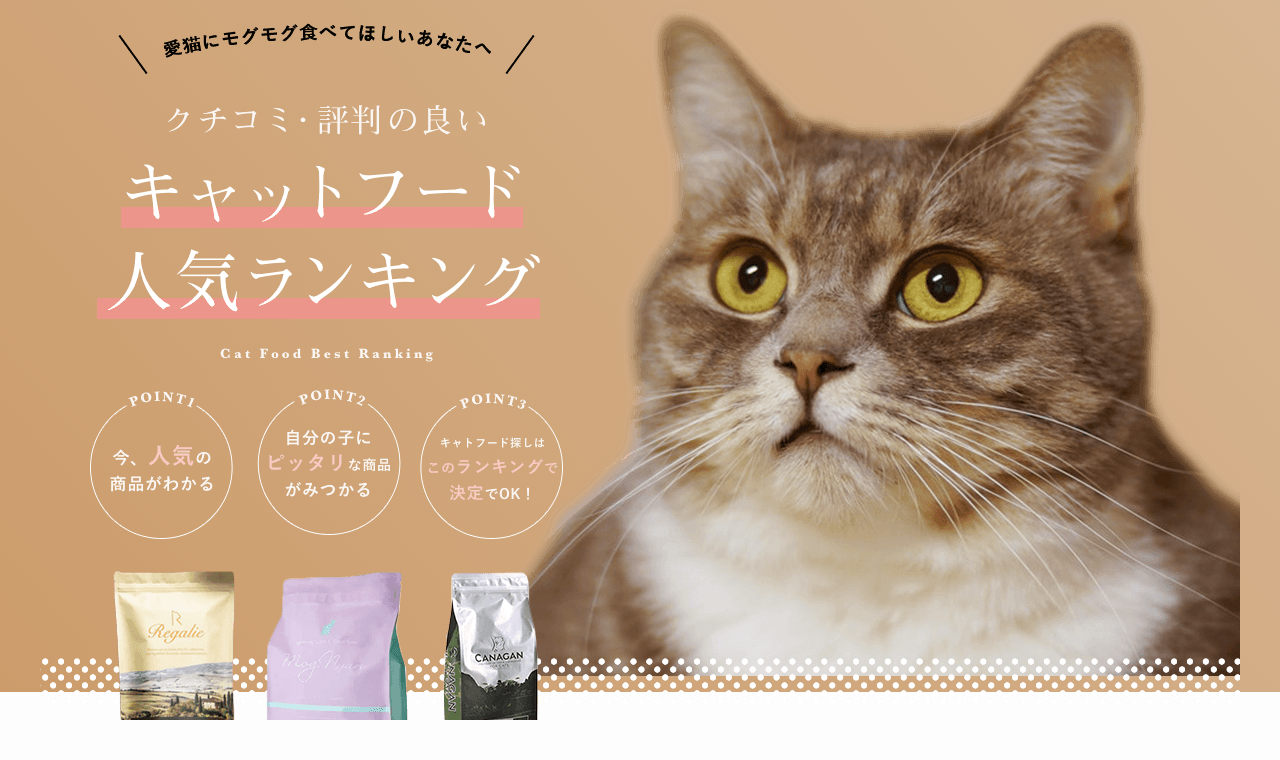

--- FILE ---
content_type: text/html; charset=UTF-8
request_url: https://better-web.jp/lis/catfood/
body_size: 8739
content:
<!DOCTYPE html>
<html lang="ja">
<head>
<!-- Google Tag Manager -->
<script>(function(w,d,s,l,i){w[l]=w[l]||[];w[l].push({'gtm.start':
new Date().getTime(),event:'gtm.js'});var f=d.getElementsByTagName(s)[0],
j=d.createElement(s),dl=l!='dataLayer'?'&l='+l:'';j.async=true;j.src=
'https://www.googletagmanager.com/gtm.js?id='+i+dl;f.parentNode.insertBefore(j,f);
})(window,document,'script','dataLayer','GTM-P74HS6L');</script>
<!-- End Google Tag Manager -->

<title>キャットフード | better</title>
<meta charset="UTF-8">
<meta http-equiv="X-UA-Compatible" content="IE=edge">
<meta name="viewport" content="width=device-width, initial-scale=1.0">
<link rel="stylesheet" type="text/css" href="https://better-web.jp/wp-content/themes/better/style-lis.css">	
<link rel="shortcut icon" type="image/x-icon" href="https://better-web.jp/wp-content/themes/better/img/lis/favicon.png">

<style>
header{
    
}

</style>

</head>


    <body class="d">

<!-- Google Tag Manager (noscript) -->
<noscript><iframe src="https://www.googletagmanager.com/ns.html?id=GTM-P74HS6L"
height="0" width="0" style="display:none;visibility:hidden"></iframe></noscript>
<!-- End Google Tag Manager (noscript) -->



<header class="fv">
	<span class="">
    <img src="https://better-web.jp/wp-content/uploads/2021/02/fv_wrap_c.png" class="pc" alt="">
    <img src="https://better-web.jp/wp-content/uploads/2021/02/fv_wrap-2.png"  class="sp" alt="">
    </span>
</header>

<main>
<article id="post-1319">

<div class="time">
<svg xmlns="http://www.w3.org/2000/svg" class="icon icon-tabler icon-tabler-clock" width="20" height="20" viewBox="0 0 24 24" stroke-width="1" stroke="#000000" fill="none" stroke-linecap="round" stroke-linejoin="round">
  <path stroke="none" d="M0 0h24v24H0z" fill="none"/>
  <circle cx="12" cy="12" r="9" />
  <polyline points="12 7 12 12 15 15" />
</svg>
最新更新日：2026年1月4日</div>

<div class="btn">
    <a href="#r">今すぐランキングをチェック</a>
</div>

<div class="intro editor">
    <p><span style="color: #ff0000;">そのキャットフード食べさせて大丈夫ですか？</span></p>
<p><strong>キャットフードの選び方、間違ってませんか？</strong></p>
<ul>
<li>価格が安い</li>
<li>近所で買える</li>
</ul>
<p><span style="color: #ff0000;">１点だけ注意してほしいことがあります</span>。</p>
<p>それは<strong>&#8220;毎日食べるキャットフードは愛猫の健康に直結している&#8221;</strong>ということ。</p>
<p><em>値段で選ばず、</em></p>
<p><em>良質な安心安全なキャットフードを選んであげてくださいね！</em></p>
</div><!-- intro -->


<div class="point editor">
    <h2>失敗しないキャットフードの3つの選び方</h2>
<h3>その1：添加物が含まれていない<span></span></h3>
<p>「添加物＝悪」といった表現が見受けられますが、それは間違いです。</p>
<p>注意すべきポイントは<strong>「人工物のではなく天然成分で品質保持等に配慮しているか」</strong>です。</p>
<table>
<tbody>
<tr>
<th>合成(人工)添加物</th>
<th>天然由来の添加物</th>
</tr>
<tr>
<td>長期摂取は避ける</td>
<td>猫の体に優しく</td>
</tr>
<tr>
<td>有害なものが多い</td>
<td>無害なもの</td>
</tr>
</tbody>
</table>
<p><em>長期間にわたって合成(人工)添加物を摂取した場合</em>、<span style="color: #ff0000;">愛猫にとって様々な負担が懸念</span>されます。</p>
<p>合成(人工)添加物は安価で、見た目や品質を良く保つためには使われます。</p>
<p><em>愛猫の健康を考えるならこれらの添加物は必要ないと考えます。</em></p>
<h3>その２：アレルギー対策がされている</h3>
<p><img loading="lazy" src="https://better-web.jp/wp-content/uploads/2021/02/%E3%82%B0%E3%83%AC%E3%82%A4%E3%83%B3%E3%83%95%E3%83%AA%E3%83%BC.jpg" alt="" width="700" height="450" class="aligncenter size-full wp-image-1117" srcset="https://better-web.jp/wp-content/uploads/2021/02/グレインフリー.jpg 700w, https://better-web.jp/wp-content/uploads/2021/02/グレインフリー-300x193.jpg 300w" sizes="(max-width: 700px) 100vw, 700px" /><span></span></p>
<p>もともと<span style="color: #ff0000;">ネコは肉食で消化に時間がかかる穀物は苦手</span>です。</p>
<p>しかし、多くの<em>キャットフードに含まれる穀物は、加工されているので問題なく消化できます。</em></p>
<p>問題なのは、<strong>小麦や大豆などの穀物が食物アレルギーの原因になる</strong>ということ。</p>
<p>そのため<strong>穀物不使用のグレインフリー、またはグルテンフリーを選ぶのが無難</strong>です。</p>
<table>
<tbody>
<tr>
<th>グレインフリー</th>
<td>お米、小麦、大豆などの麦類、トウモロコシ等の穀物一切を含まない</td>
</tr>
<tr>
<th>グルテンフリー</th>
<td>麦類に含まれるタンパク質の一種を除いたもの</td>
</tr>
</tbody>
</table>
<p><strong>無難に選ぶなら「グレインフリー」です。</strong>穀物を一切使用しないので、原因となるものを全て排除できます。</p>
<p>今までのキャットフードで<em>アレルギーが出ていない場合はグルテンフリーでも問題ありません。</em></p>
<h3>その３：人も食べられる品質か</h3>
<p>粗悪なキャットフードには「<span style="color: #ff0000;">4Dミート</span>」と呼ばれる原材料が含まれたものがあります。</p>
<p>この4Dミートが含まれていると<span style="color: #ff0000;">「体調を崩したり、病気になります。</span>」</p>
<p>驚くかも知れませんが、<span style="color: #ff0000;">市販のキャットフードには普通にふくまれています。</span></p>
<p>そのため<strong>「人間も食べられる品質＝ヒューマングレード」と呼ばれるキャットフード</strong>を選ぶようにしましょう。</p>
<p>ヒューマングレードとは<em>私たちが普段食べている厳しい基準をクリアした食品</em>と同等ですので安心です。</p>
<p>今回ご紹介する<em>ランキングのキャットフードは高品質なものですよ！</em></p>
</div><!-- intro -->

<h2 id="r">コレさえみれば間違いなし！<br>キャットフードランキング</h2>
<div class="sc_table">
<table>
                                            <!-- $items -->

        
    <tr><th>順位</th>
            <th>
            <span>1</span>
            レガリエ        </th>
            <th>
            <span>2</span>
            モグニャン        </th>
            <th>
            <span>3</span>
            カナガン        </th>
        </tr>

    <tr><th>商品</th>
            <td>
        <img src="https://better-web.jp/wp-content/uploads/2021/02/rega_cat.png" alt="">
        </td>
            <td>
        <img src="https://better-web.jp/wp-content/uploads/2021/02/mognyan.png" alt="">
        </td>
            <td>
        <img src="https://better-web.jp/wp-content/uploads/2021/02/kanagan.png" alt="">
        </td>
        </tr>

    <tr><th>価格</th>
            <td>
        約142円(1日あたり)        </td>
            <td>
        約132円(1日あたり)        </td>
            <td>
        約132円(1日あたり)        </td>
        </tr>

                                                        <!-- $items -->

            <tr>
        <th>
            内容量    
        </th>

                    <td>1.5kg(750g×2袋)</td>
                    <td>1.5kg</td>
                    <td>1.5kg</td>
                </tr>
            <tr>
        <th>
            主原料    
        </th>

                    <td>鶏肉･牛肉<br>骨抜きチキン生肉</td>
                    <td>白身魚65%</td>
                    <td>乾燥チキン</td>
                </tr>
            <tr>
        <th>
            原産国    
        </th>

                    <td>日本</td>
                    <td>イギリス</td>
                    <td>イギリス</td>
                </tr>
            <tr>
        <th>
            添加物    
        </th>

                    <td>無添加</td>
                    <td>無添加</td>
                    <td>無添加</td>
                </tr>
            <tr>
        <th>
            タイプ    
        </th>

                    <td>ドライ</td>
                    <td>ドライ</td>
                    <td>ドライ</td>
                </tr>
            <tr>
        <th>
            対応年齢    
        </th>

                    <td>全年齢</td>
                    <td>全年齢</td>
                    <td>全年齢</td>
                </tr>
            <tr>
        <th>
            猫種    
        </th>

                    <td>全猫種</td>
                    <td>全猫種</td>
                    <td>全猫種</td>
                </tr>
            <tr>
        <th>
            特徴    
        </th>

                    <td>初回お試し500円</td>
                    <td>最大で20%OFF</td>
                    <td>最大で20%OFF</td>
                </tr>
        

    <tr><th>総合評価</th>
            <td>
        <span class="star r5"></span>
        </td>
            <td>
        <span class="star r5"></span>
        </td>
            <td>
        <span class="star r4"></span>
        </td>
        </tr>


    <tr><th>最安値<br>購入サイト</th>
            <td>
        <div class="btn">
        <a href="https://better-web.jp/regalie-cat-re/" rel="nofollow">公式サイト</a>
        </div>
        </td>
            <td>
        <div class="btn">
        <a href="https://better-web.jp/mognyan-re/" rel="nofollow">公式サイト</a>
        </div>
        </td>
            <td>
        <div class="btn">
        <a href="https://better-web.jp/canagancat-re/" rel="nofollow">公式サイト</a>
        </div>
        </td>
        </tr>
    
    
</table>
</div><!-- sc_table -->


<div id="r1" class="rank r1 editor">
<header>
<span><b>1</b>位</span><h3>レガリエ</h3>
</header>
<h4>獣医師がおすすめのキャットフード。品質は国内NO.1</h4>
<p><img loading="lazy" src="https://better-web.jp/wp-content/uploads/2021/02/レガリエ1.jpg" alt="" width="800" height="460" class="aligncenter size-full wp-image-1140" srcset="https://better-web.jp/wp-content/uploads/2021/02/レガリエ1.jpg 800w, https://better-web.jp/wp-content/uploads/2021/02/レガリエ1-300x173.jpg 300w, https://better-web.jp/wp-content/uploads/2021/02/レガリエ1-768x442.jpg 768w" sizes="(max-width: 800px) 100vw, 800px" /></p>
<div class="box">
<p><b>おすすめポイント</b></p>
<ul>
<li>獣医師さんと共同開発</li>
<li>グレインフリーで安心・安全</li>
<li>人間が食べられる材料を使用</li>
</ul>
</div>
<p><a href="https://better-web.jp/regalie-cat-re/">レガリエ</a>は<em>「食いつき×栄養バランス×安全性」</em>の3拍子揃った<strong>獣医師共同開発のキャットフード</strong>です。</p>
<p><em>危険な添加物は一切排除。</em></p>
<p>鮮度が高い国産の生肉で「<strong>猫の食いつきがビックリするほど変わった</strong>」という声が続出。</p>
<p>他のキャットフードに比べて<em>あまりの品質の良さから獣医師の94%がオススメ</em>しております。</p>
<p><strong>今話題の人気No.1キャットフード</strong>です！</p>
<p>&nbsp;</p>
<div class="check_box">
<p><em>今ならなんとレガリエは初回500円</em>で買えます！<span style="color: #ff0000;">いつまで500円で買えるか分かりません</span>ので、買うなら今しかありません、、！</p>
</div>
<p>&nbsp;</p>
<p><!-- box --></p>
<p><!-- list --></p>
<p class="center" style="text-align: center;">＼ <em>今なら初回500円!!</em> ／</p>
<div class="btn"><a href="https://better-web.jp/regalie-cat-re/" target="_blank">公式サイトはこちら</a></div>
<p class="small" style="text-align: center;">※Amazon、楽天で買えません。</p>
<table>
<tbody>
<tr>
<th>価格</th>
<td>4,708円（今なら初回550円）</td>
</tr>
<tr>
<th>1日当たりの価格</th>
<td>約142円</td>
</tr>
<tr>
<th>主原料</th>
<td>鶏肉･牛肉･魚肉･鶏レバー</td>
</tr>
<tr>
<th>原産国</th>
<td>日本</td>
</tr>
<tr>
<th>添加物</th>
<td>無添加</td>
</tr>
<tr>
<th>対応年齢・猫種</th>
<td>全年齢・全猫種</td>
</tr>
<tr>
<th>内容量</th>
<td>1.5kg(750g×2袋)</td>
</tr>
</tbody>
</table>

            <!-- $items -->


<h4>レガリエを買った人のクチコミ</h4>
    
    <div class="review r5">
    <div class="review_info">猫種：アメリカンショートヘア　評価：<b class="star"></b></div>
    <p>年齢とともに食いつきが悪くなりましたが、レガリエに変えてから食べるようになりました。便秘や下痢もなく快便で臭いも少ないので、もっと早く変えてあげれば良かったです。毎日のご飯だし、やっぱりこだわるべきですね。</p>
</div>
    
    <div class="review r5">
    <div class="review_info">猫種：ラグドール　評価：<b class="star"></b></div>
    <p>初回500円だったので試してみました。「ザ・猫の餌」の強烈な臭いがなくて◎。うちの子は好き嫌いが多いですが、ガツガツ食べてくれました。アレルギー体質なのでかなり落ち着いています。心なしか、涙やけも良くなった気がします。</p>
</div>
    
    <div class="review r4">
    <div class="review_info">猫種：スコティッシュフォールド　評価：<b class="star"></b></div>
    <p>高品質な商品がいろいろあって迷いました。レガリエは獣医師さんも評価する商品なのと、原材料へのこだわりに惹かれました。人間が食べても大丈夫な品質なので安心です。毛艶、毛並みも良いので健康のために続けたいと思います。</p>
</div>
<!-- $items -->

<div class="btn">
<a href="https://better-web.jp/regalie-cat-re/" rel="nofollow">公式サイトはこちら</a></div>

</div><!-- rank -->



<div class="rank r2 editor">
<header>
<span><b>2</b>位</span><h3>モグニャン</h3>
</header>
<h4>栄養×食いつき×価格を兼ね備えた逸品</h4>
<p><img loading="lazy" src="https://better-web.jp/wp-content/uploads/2021/02/モグニャンメイン.jpg" alt="" width="800" height="520" class="aligncenter size-full wp-image-1127" /></p>
<div class="box">
<p><b>おすすめポイント</b></p>
<ul>
<li>累計57万個突破の実績</li>
<li>食いつき3.2倍!!美味しくリニューアル</li>
<li>高タンパク低脂肪食材で健康維持サポート</li>
<li>体内環境を整えるサツマイモ配合</li>
</ul>
</div>
<p><img loading="lazy" src="https://better-web.jp/wp-content/uploads/2021/02/2i.png" alt="" width="592" height="435" class="aligncenter size-full wp-image-1323" srcset="https://better-web.jp/wp-content/uploads/2021/02/2i.png 592w, https://better-web.jp/wp-content/uploads/2021/02/2i-300x220.png 300w" sizes="(max-width: 592px) 100vw, 592px" /></p>
<p><!-- box --></p>
<p><!-- list --></p>
<p class="center" style="text-align: center;">＼ キャットフード選びは卒業!! ／</p>
<div class="btn"><a href="https://better-web.jp/mognyan-re/" target="_blank">公式サイトはこちら</a></div>
<p class="small" style="text-align: center;">※Amazon、楽天では買えない人気商品</p>
<table>
<tbody>
<tr>
<th>1日当たりの価格※</th>
<td>約132円</td>
</tr>
<tr>
<th>主原料</th>
<td>白身魚65%</td>
</tr>
<tr>
<th>原産国</th>
<td>イギリス</td>
</tr>
<tr>
<th>添加物</th>
<td>無添加</td>
</tr>
<tr>
<th>アレルギー対策</th>
<td>グレインフリー サツマイモ配合</td>
</tr>
<tr>
<th>対応年齢・猫種</th>
<td>全年齢・全猫種</td>
</tr>
<tr>
<th>内容量</th>
<td>1.5kg</td>
</tr>
</tbody>
</table>

            <!-- $items -->


<h4>モグニャンを買った人のクチコミ</h4>
    
    <div class="review r5">
    <div class="review_info">猫種：ブリティッシュショートヘア　評価：<b class="star"></b></div>
    <p>うちの子の口のサイズに一番合っています。無添加だし、栄養満点なのでこれ一つで安心です。すごい食いつきでいつも驚いています。吐くこともなく、お腹の調子も良いですね。</p>
</div>
    
    <div class="review r4">
    <div class="review_info">猫種：　評価：<b class="star"></b></div>
    <p>涙やけが酷い状態でしたが、溢れにくくなりました。匂いも落ち着いてきたように感じます。うちの子にあっているのかもしれません。</p>
</div>
    
    <div class="review r4">
    <div class="review_info">猫種：　評価：<b class="star"></b></div>
    <p>太り気味でしたが、モグニャンに変えてから体重管理しやすくなりました。毛艶も良くなって「キレイな子ですね」とよく言われます。</p>
</div>
<!-- $items -->
<div class="btn">
<a href="https://better-web.jp/mognyan-re/" rel="nofollow">公式サイトはこちら</a></div>

</div><!-- rank -->





<div class="rank r3 editor">
<header>
<span><b>3</b>位</span><h3>カナガン</h3>
</header>
<h4>英国王室エリザベス女王より表彰</h4>
<p><img loading="lazy" src="https://better-web.jp/wp-content/uploads/2021/02/カナガンキャットメイン.jpg" alt="" width="792" height="597" class="aligncenter size-full wp-image-1128" /></p>
<div class="box">
<p><b>おすすめポイント</b></p>
<ul>
<li>獣医師の88%が推奨</li>
<li>イギリス産高級フード!!食いつき抜群</li>
<li>新鮮なチキンを60%以上</li>
<li>人間が食べられる品質</li>
</ul>
</div>
<p><img loading="lazy" src="https://better-web.jp/wp-content/uploads/2021/02/3i.png" alt="" width="592" height="439" class="aligncenter size-full wp-image-1324" srcset="https://better-web.jp/wp-content/uploads/2021/02/3i.png 592w, https://better-web.jp/wp-content/uploads/2021/02/3i-300x222.png 300w" sizes="(max-width: 592px) 100vw, 592px" /></p>
<p><!-- list --></p>
<p class="center" style="text-align: center;">＼ 最大20%OFFキャンペーン中 ／</p>
<div class="btn"><a href="https://better-web.jp/canagancat-re/" target="_blank">公式サイトはこちら</a></div>
<p class="small" style="text-align: center;">※Amazon、楽天では買えない人気商品</p>
<table>
<tbody>
<tr>
<th>1日当たりの価格※</th>
<td>約132円</td>
</tr>
<tr>
<th>主原料</th>
<td>乾燥チキン 骨抜きチキン生肉</td>
</tr>
<tr>
<th>原産国</th>
<td>イギリス</td>
</tr>
<tr>
<th>添加物</th>
<td>無添加</td>
</tr>
<tr>
<th>アレルギー対策</th>
<td>グレインフリー サツマイモ配合</td>
</tr>
<tr>
<th>対応年齢・猫種</th>
<td>全年齢・全猫種</td>
</tr>
<tr>
<th>内容量</th>
<td>1.5kg</td>
</tr>
</tbody>
</table>

            <!-- $items -->


<h4>カナガンを買った人のクチコミ</h4>
    
    <div class="review r4">
    <div class="review_info">猫種：メインクーン　評価：<b class="star"></b></div>
    <p>高タンパクでグレインフリーなので安心して与えられます。下痢することもなく、うんちも問題なく出ています。しばらく続けていきたいと思います。</p>
</div>
    
    <div class="review r5">
    <div class="review_info">猫種：ノルウェージャンフォレストキャット　評価：<b class="star"></b></div>
    <p>ニオイがあるので少し心配でしたが、食いつきが良くて安心しました。涙やけや便通も良くなった気がするので続けています。以前のカリカリフードより臭いがマシになったので個人的には満足です。</p>
</div>
    
    <div class="review r4">
    <div class="review_info">猫種：エキゾチックショートヘアー　評価：<b class="star"></b></div>
    <p>食物アレルギーの可能性があったのでカナガンに変えました。初日の食いつきはいつものフードと変わらず、徐々に慣れてきて食欲が増してきたように感じます。残さず食べて美容の調子もいいので良かったです。</p>
</div>
<!-- $items -->

<div class="btn">
<a href="https://better-web.jp/canagancat-re/" rel="nofollow">公式サイトはこちら</a></div>


</div><!-- rank -->








<div class="add editor">
    <h2>どれがいいか分からない.. ランキングを見て迷っている方へ</h2>
<p>「どれも良さそうだから迷う…」という方もいるでしょう。もし、なかなか踏み出せない方には「<a href="https://better-web.jp/regalie-cat-re/" target="_blank">レガリエ</a>」を試して頂きたいです。</p>
<p><img loading="lazy" src="https://better-web.jp/wp-content/uploads/2021/02/レガリエ1.jpg" alt="" width="800" height="460" class="aligncenter wp-image-1140 size-full" srcset="https://better-web.jp/wp-content/uploads/2021/02/レガリエ1.jpg 800w, https://better-web.jp/wp-content/uploads/2021/02/レガリエ1-300x173.jpg 300w, https://better-web.jp/wp-content/uploads/2021/02/レガリエ1-768x442.jpg 768w" sizes="(max-width: 800px) 100vw, 800px" /></p>
<div class="box">
<p><b>おすすめポイント</b></p>
<ul>
<li>安心安全、国産キャットフード</li>
<li>人間が食べられる品質</li>
<li>4種類の生肉×鮮度で食いつきが良い</li>
</ul>
</div>
<p>レガリエは、数あるキャットフードを比較した結果、愛猫の栄養を満たすことはもちろん、価格や安全面など”あらゆる面においてワンランク上のキャットフード”です。少し大げさな表現かもしれませんが、その評価に値する商品です。全てのネコちゃんに一度は試していただきたいイチオシ商品です♪</p>
<p style="text-align: center;">＼ 初回限定500円お試しOK!! ／</p>
<div class="btn"><a href="https://better-web.jp/regalie-cat-re/" rel="nofollow">公式サイトはこちら</a></div>
<p class="small center" style="text-align: center;">※Amazon、楽天では買えない人気商品</p>
</div><!-- intro -->


</article><!--記事-->


<aside id="s" class="items_wrap">
<h2>商品を探す</h2>
<div class="form_wrap">
    <form action="#s" method="GET">
        
        <h3>商品カテゴリ</h3>
        <div class="cat">
        <p class="label"><label><input type="checkbox" name="q1[]" value="catfood">キャットフード</label></p><p class="label"><label><input type="checkbox" name="q1[]" value="dogfood">ドッグフード</label></p><p class="label"><label><input type="checkbox" name="q1[]" value="%e3%83%90%e3%82%b9%e3%83%88%e3%82%a2%e3%83%83%e3%83%97">バストアップ</label></p>        </div><!-- tag -->

        
        <h3>特徴</h3>
        <div class="tag">
        <p class="label"><label><input type="checkbox" name="q2[]" value="2000%ef%bd%9e2999%e5%86%86">2000～2999円</label></p><p class="label"><label><input type="checkbox" name="q2[]" value="3000%e5%86%86%ef%bd%9e">3000円～</label></p><p class="label"><label><input type="checkbox" name="q2[]" value="%e3%81%8a%e8%a9%a6%e3%81%97%e3%81%82%e3%82%8a">お試しあり</label></p><p class="label"><label><input type="checkbox" name="q2[]" value="%e3%82%b0%e3%83%ab%e3%83%86%e3%83%b3%e3%83%95%e3%83%aa%e3%83%bc">グルテンフリー</label></p><p class="label"><label><input type="checkbox" name="q2[]" value="%e3%82%b0%e3%83%ac%e3%82%a4%e3%83%b3%e3%83%95%e3%83%aa%e3%83%bc">グレインフリー</label></p><p class="label"><label><input type="checkbox" name="q2[]" value="%e3%83%92%e3%83%a5%e3%83%bc%e3%83%9e%e3%83%b3%e3%82%b0%e3%83%ac%e3%83%bc%e3%83%89">ヒューマングレード</label></p><p class="label"><label><input type="checkbox" name="q2[]" value="%e4%b8%ad%e5%9e%8b%e7%8a%ac">中型犬</label></p><p class="label"><label><input type="checkbox" name="q2[]" value="%e5%9b%bd%e7%94%a3">国産</label></p><p class="label"><label><input type="checkbox" name="q2[]" value="%e5%a4%a7%e5%9e%8b%e7%8a%ac">大型犬</label></p><p class="label"><label><input type="checkbox" name="q2[]" value="%e5%ae%89%e5%85%a8%e6%80%a7">安全性</label></p><p class="label"><label><input type="checkbox" name="q2[]" value="%e5%b0%8f%e5%9e%8b%e7%8a%ac">小型犬</label></p><p class="label"><label><input type="checkbox" name="q2[]" value="%e6%9c%89%e7%94%a8%e6%88%90%e5%88%86">有用成分</label></p><p class="label"><label><input type="checkbox" name="q2[]" value="%e7%84%a1%e6%b7%bb%e5%8a%a0">無添加</label></p><p class="label"><label><input type="checkbox" name="q2[]" value="%e8%bf%94%e9%87%91%e4%bf%9d%e8%a8%bc">返金保証</label></p><p class="label"><label><input type="checkbox" name="q2[]" value="%ef%bd%9e1999%e5%86%86">～1999円</label></p>        </div><!-- tag -->
        

        <input type="submit">
    </form>


</div><!-- form_wrap -->


  <div class="items">
<article class="item">

<p class="cat">バストアップ</p>

<div class="left">
	<img src="https://better-web.jp/wp-content/uploads/2021/02/fuwamore_lm_fv_pc_A-1-246x200.jpg" alt="フワモアの画像">
</div><!-- left -->

<div class="right">
		<p class="review">
		<span style="width:80%;"></span>
	</p>
	<p class="head">フワモア</p>
	<p class="price">6980</p>
	<div class="tags">
							<span class="tag">#3000円～</span>
					<span class="tag">#安全性</span>
					<span class="tag">#有用成分</span>
			</div><!-- reviews -->
</div><!-- right -->

</article>

<article class="item">

<p class="cat">バストアップ</p>

<div class="left">
	<img src="https://better-web.jp/wp-content/uploads/2021/02/ジュエルアップ-768x599-1-246x200.jpg" alt="ジュエルアップの画像">
</div><!-- left -->

<div class="right">
		<p class="review">
		<span style="width:60%;"></span>
	</p>
	<p class="head">ジュエルアップ</p>
	<p class="price">5980</p>
	<div class="tags">
							<span class="tag">#3000円～</span>
					<span class="tag">#安全性</span>
					<span class="tag">#有用成分</span>
			</div><!-- reviews -->
</div><!-- right -->

</article>

<article class="item">

<p class="cat">バストアップ</p>

<div class="left">
	<img src="https://better-web.jp/wp-content/uploads/2021/02/フワップ1-768x523-1-246x200.jpg" alt="フワップの画像">
</div><!-- left -->

<div class="right">
		<p class="review">
		<span style="width:100%;"></span>
	</p>
	<p class="head">フワップ</p>
	<p class="price">5980</p>
	<div class="tags">
							<span class="tag">#3000円～</span>
					<span class="tag">#安全性</span>
					<span class="tag">#有用成分</span>
					<span class="tag">#返金保証</span>
			</div><!-- reviews -->
</div><!-- right -->

</article>

<article class="item">

<p class="cat">ドッグフード</p>

<div class="left">
	<img src="https://better-web.jp/wp-content/uploads/2021/02/馬肉自然づくり-246x200.png" alt="馬肉自然づくりの画像">
</div><!-- left -->

<div class="right">
		<p class="review">
		<span style="width:60%;"></span>
	</p>
	<p class="head">馬肉自然づくり</p>
	<p class="price">2700</p>
	<div class="tags">
							<span class="tag">#3000円～</span>
					<span class="tag">#ヒューマングレード</span>
					<span class="tag">#無添加</span>
			</div><!-- reviews -->
</div><!-- right -->

</article>

<article class="item">

<p class="cat">ドッグフード</p>

<div class="left">
	<img src="https://better-web.jp/wp-content/uploads/2021/02/ファインペッツ-246x200.png" alt="ファインペッツの画像">
</div><!-- left -->

<div class="right">
		<p class="review">
		<span style="width:60%;"></span>
	</p>
	<p class="head">ファインペッツ</p>
	<p class="price">3142</p>
	<div class="tags">
							<span class="tag">#お試しあり</span>
			</div><!-- reviews -->
</div><!-- right -->

</article>

<article class="item">

<p class="cat">ドッグフード</p>

<div class="left">
	<img src="https://better-web.jp/wp-content/uploads/2021/02/ピッコロ-246x200.png" alt="ピッコロの画像">
</div><!-- left -->

<div class="right">
		<p class="review">
		<span style="width:60%;"></span>
	</p>
	<p class="head">ピッコロ</p>
	<p class="price">3960</p>
	<div class="tags">
							<span class="tag">#3000円～</span>
					<span class="tag">#ヒューマングレード</span>
					<span class="tag">#小型犬</span>
					<span class="tag">#無添加</span>
			</div><!-- reviews -->
</div><!-- right -->

</article>

<article class="item">

<p class="cat">ドッグフード</p>

<div class="left">
	<img src="https://better-web.jp/wp-content/uploads/2021/02/ネルソンズ-246x200.png" alt="ネルソンズドッグフードの画像">
</div><!-- left -->

<div class="right">
		<p class="review">
		<span style="width:60%;"></span>
	</p>
	<p class="head">ネルソンズドッグフード</p>
	<p class="price">7800</p>
	<div class="tags">
							<span class="tag">#3000円～</span>
					<span class="tag">#グレインフリー</span>
					<span class="tag">#ヒューマングレード</span>
					<span class="tag">#中型犬</span>
					<span class="tag">#大型犬</span>
					<span class="tag">#無添加</span>
			</div><!-- reviews -->
</div><!-- right -->

</article>

<article class="item">

<p class="cat">ドッグフード</p>

<div class="left">
	<img src="https://better-web.jp/wp-content/uploads/2021/02/fv-246x200.jpg" alt="ナチュラルドッグフードの画像">
</div><!-- left -->

<div class="right">
		<p class="review">
		<span style="width:60%;"></span>
	</p>
	<p class="head">ナチュラルドッグフード</p>
	<p class="price">3960</p>
	<div class="tags">
							<span class="tag">#3000円～</span>
					<span class="tag">#グレインフリー</span>
					<span class="tag">#ヒューマングレード</span>
					<span class="tag">#小型犬</span>
					<span class="tag">#無添加</span>
			</div><!-- reviews -->
</div><!-- right -->

</article>

<article class="item">

<p class="cat">ドッグフード</p>

<div class="left">
	<img src="https://better-web.jp/wp-content/uploads/2021/02/ブッチ1-246x200.jpg" alt="ブッチの画像">
</div><!-- left -->

<div class="right">
		<p class="review">
		<span style="width:60%;"></span>
	</p>
	<p class="head">ブッチ</p>
	<p class="price">4455</p>
	<div class="tags">
							<span class="tag">#3000円～</span>
					<span class="tag">#グルテンフリー</span>
					<span class="tag">#中型犬</span>
					<span class="tag">#大型犬</span>
					<span class="tag">#小型犬</span>
					<span class="tag">#無添加</span>
			</div><!-- reviews -->
</div><!-- right -->

</article>

<article class="item">

<p class="cat">ドッグフード</p>

<div class="left">
	<img src="https://better-web.jp/wp-content/uploads/2021/02/naturol-246x200.png" alt="ナチュロルの画像">
</div><!-- left -->

<div class="right">
		<p class="review">
		<span style="width:60%;"></span>
	</p>
	<p class="head">ナチュロル</p>
	<p class="price">4980</p>
	<div class="tags">
							<span class="tag">#グレインフリー</span>
					<span class="tag">#ヒューマングレード</span>
					<span class="tag">#小型犬</span>
					<span class="tag">#無添加</span>
					<span class="tag">#～1999円</span>
			</div><!-- reviews -->
</div><!-- right -->

</article>

<article class="item">

<p class="cat">キャットフード</p>

<div class="left">
	<img src="https://better-web.jp/wp-content/uploads/2021/02/カナガンキャットメイン-246x200.jpg" alt="カナガンキャットフードの画像">
</div><!-- left -->

<div class="right">
		<p class="review">
		<span style="width:60%;"></span>
	</p>
	<p class="head">カナガンキャットフード</p>
	<p class="price">3960</p>
	<div class="tags">
							<span class="tag">#3000円～</span>
					<span class="tag">#グレインフリー</span>
					<span class="tag">#ヒューマングレード</span>
					<span class="tag">#無添加</span>
			</div><!-- reviews -->
</div><!-- right -->

</article>

<article class="item">

<p class="cat">キャットフード</p>

<div class="left">
	<img src="https://better-web.jp/wp-content/uploads/2021/02/レガリエ1-246x200.jpg" alt="レガリエの画像">
</div><!-- left -->

<div class="right">
		<p class="review">
		<span style="width:100%;"></span>
	</p>
	<p class="head">レガリエ</p>
	<p class="price">4280</p>
	<div class="tags">
							<span class="tag">#お試しあり</span>
					<span class="tag">#グレインフリー</span>
					<span class="tag">#ヒューマングレード</span>
					<span class="tag">#小型犬</span>
					<span class="tag">#無添加</span>
					<span class="tag">#～1999円</span>
			</div><!-- reviews -->
</div><!-- right -->

</article>

<article class="item">

<p class="cat">ドッグフード</p>

<div class="left">
	<img src="https://better-web.jp/wp-content/uploads/2021/02/カナガン_ポイント-246x200.jpg" alt="カナガンドッグフードの画像">
</div><!-- left -->

<div class="right">
		<p class="review">
		<span style="width:60%;"></span>
	</p>
	<p class="head">カナガンドッグフード</p>
	<p class="price">4280</p>
	<div class="tags">
							<span class="tag">#3000円～</span>
					<span class="tag">#グレインフリー</span>
					<span class="tag">#ヒューマングレード</span>
					<span class="tag">#小型犬</span>
					<span class="tag">#無添加</span>
			</div><!-- reviews -->
</div><!-- right -->

</article>

<article class="item">

<p class="cat">ドッグフード</p>

<div class="left">
	<img src="https://better-web.jp/wp-content/uploads/2021/02/安心犬活-246x200.jpg" alt="安心犬活の画像">
</div><!-- left -->

<div class="right">
		<p class="review">
		<span style="width:60%;"></span>
	</p>
	<p class="head">安心犬活</p>
	<p class="price">5270</p>
	<div class="tags">
							<span class="tag">#グレインフリー</span>
					<span class="tag">#ヒューマングレード</span>
					<span class="tag">#小型犬</span>
					<span class="tag">#無添加</span>
					<span class="tag">#～1999円</span>
			</div><!-- reviews -->
</div><!-- right -->

</article>

<article class="item">

<p class="cat">ドッグフード</p>

<div class="left">
	<img src="https://better-web.jp/wp-content/uploads/2021/02/mainVisual_on-246x200.jpg" alt="レガリエの画像">
</div><!-- left -->

<div class="right">
		<p class="review">
		<span style="width:100%;"></span>
	</p>
	<p class="head">レガリエ</p>
	<p class="price">4280</p>
	<div class="tags">
							<span class="tag">#お試しあり</span>
					<span class="tag">#グレインフリー</span>
					<span class="tag">#ヒューマングレード</span>
					<span class="tag">#小型犬</span>
					<span class="tag">#無添加</span>
					<span class="tag">#～1999円</span>
			</div><!-- reviews -->
</div><!-- right -->

</article>

<article class="item">

<p class="cat">キャットフード</p>

<div class="left">
	<img src="https://better-web.jp/wp-content/uploads/2021/02/モグニャンメイン-246x200.jpg" alt="モグニャンの画像">
</div><!-- left -->

<div class="right">
		<p class="review">
		<span style="width:100%;"></span>
	</p>
	<p class="head">モグニャン</p>
	<p class="price">3960</p>
	<div class="tags">
							<span class="tag">#国産</span>
			</div><!-- reviews -->
</div><!-- right -->

</article>

<article class="item">

<p class="cat">ドッグフード</p>

<div class="left">
	<img src="https://better-web.jp/wp-content/uploads/2021/02/lp07_03-246x200.jpg" alt="このこのごはんの画像">
</div><!-- left -->

<div class="right">
		<p class="review">
		<span style="width:80%;"></span>
	</p>
	<p class="head">このこのごはん</p>
	<p class="price">5960</p>
	<div class="tags">
							<span class="tag">#2000～2999円</span>
					<span class="tag">#グレインフリー</span>
					<span class="tag">#ヒューマングレード</span>
					<span class="tag">#小型犬</span>
					<span class="tag">#無添加</span>
			</div><!-- reviews -->
</div><!-- right -->

</article>

<article class="item">

<p class="cat">ドッグフード</p>

<div class="left">
	<img src="https://better-web.jp/wp-content/uploads/2021/02/モグワン1-246x200.jpg" alt="モグワンの画像">
</div><!-- left -->

<div class="right">
		<p class="review">
		<span style="width:60%;"></span>
	</p>
	<p class="head">モグワン</p>
	<p class="price">4280</p>
	<div class="tags">
							<span class="tag">#グレインフリー</span>
					<span class="tag">#ヒューマングレード</span>
					<span class="tag">#小型犬</span>
					<span class="tag">#無添加</span>
					<span class="tag">#～1999円</span>
			</div><!-- reviews -->
</div><!-- right -->

</article>

  </div><!-- items -->
</aside>

</main>

<footer></footer>
<script src="https://code.jquery.com/jquery-3.3.1.js"></script>
<script>
$(function(){
	$('.js-t').on('click',function(){
		$(this).toggleClass('js-t-active');
		$(this).next().slideToggle();
	});
	$("a[href^='#']").click(function(){
			var Hash = $(this.hash);
			var HashOffset = $(Hash).offset().top;
			$("html,body").animate({
				scrollTop: $($(this).attr("href")).offset().top }, 'slow','swing');
			return false;
	});

});
</script>
</body>

</html>

--- FILE ---
content_type: text/css
request_url: https://better-web.jp/wp-content/themes/better/style-lis.css
body_size: 4744
content:
@charset "UTF-8";
article,aside,details,figure,footer,header,hr,nav,section,summary{display:block}a,hr{padding:0}a,button,input,select,textarea{margin:0}abbr,address,article,aside,audio,b,blockquote,body,body div,caption,cite,code,dd,del,details,dfn,dl,dt,em,fieldset,figure,footer,form,h1,h2,h3,h4,h5,h6,header,html,i,iframe,img,ins,kbd,label,legend,li,mark,menu,nav,object,ol,p,pre,q,samp,section,small,span,strong,sub,summary,sup,table,tbody,td,tfoot,th,thead,time,tr,ul,var,video{margin:0;padding:0;border:0;font-size:100%;font-weight:400;vertical-align:baseline;background:0 0}input[type=checkbox],th{vertical-align:bottom}html{box-sizing:border-box;overflow-y:scroll}*,:after,:before{box-sizing:inherit}embed,img,object{max-width:100%;height:auto}ol,ul{list-style:none}blockquote,q{quotes:none}blockquote:after,blockquote:before,q:after,q:before{content:'';content:none}a{font-size:100%;vertical-align:baseline;background:0 0}del{text-decoration:line-through}abbr[title],dfn[title]{border-bottom:1px dotted #000;cursor:help}th{font-weight:700}td{font-weight:400}hr{height:1px;border:0;border-top:1px solid #ccc;margin:1em 0}input,select{vertical-align:middle}pre{white-space:pre;white-space:pre-wrap;white-space:pre-line;word-wrap:break-word}input[type=radio]{vertical-align:text-bottom}.ie7 input[type=checkbox]{vertical-align:baseline}.ie6 input{vertical-align:text-bottom}input,select,textarea{font:99% sans-serif}table{border-collapse:separate;border-spacing:0;font:100%}small{font-size:85%}strong{font-weight:700}td,td img{vertical-align:middle}sub,sup{font-size:75%;line-height:0;position:relative}sup{top:-.5em}sub{bottom:-.25em}code,kbd,pre,samp{font-family:monospace,sans-serif}.clickable,button,input[type=button],input[type=file],input[type=submit],label{cursor:pointer}input[type=submit],input[type=button]{border-radius:0;-webkit-box-sizing:content-box;-webkit-appearance:button;appearance:button;border:none;box-sizing:border-box;cursor:pointer}input[type=submit]::-webkit-search-decoration,input[type=button]::-webkit-search-decoration{display:none}input[type=submit]::focus,input[type=button]::focus{outline-offset:-2px}button,input[type=button]{width:auto;overflow:visible}.ie7 img{-ms-interpolation-mode:bicubic}.clearfix:after,.main-body-in:after{content:" ";display:block;clear:both}iframe,figure{max-width: 100%;}th{vertical-align: middle;}b{font-weight: bold;}img{vertical-align: top;}

.login{
    position: fixed;
    bottom: 10px;
    left: 10px;
    padding:12px;
    border-radius: 8px;
    background-color: #fff;
    box-shadow: 0 4px 15px 0px #00000047;
    display: block;
    align-items: center;
}


.login a{
    display: block;
    color: #777;
    text-decoration: none;
    font-size: 11px;
    line-height: 2.6;
}


.login a:hover{
    opacity: 0.6;
    position: relative;
    top: 2px;
    left: 2px;
}

.pc{
    display: block;
}

.sp{
    display: none;
}

body {
    letter-spacing: .1em;
    -webkit-font-smoothing: antialiased;
    background: #fdfdfd;
    color: #444;
    font-size: 16px;
    font-family: -apple-system,system-ui,"Hiragino Kaku Gothic ProN","メイリオ",meiryo,sans-serif;
    line-height: 1.9;
}

.btn a{
    background: #0ab707 url('./img/common/icon_arrow_r.svg') no-repeat 90% center / .6em;
    color: #fff;
    display: flex;
    justify-content: center;
    align-items: center;
    height: 80px;
    font-weight: bold;
    font-size: 16px;
    border-radius: 12px;
    text-decoration: none;
    box-shadow: 0px 7px 20px 0px rgb(202 255 201);
    position: relative;
    overflow: hidden;
}

.btn a:after {
    background: #fff;
    content: "";
    height: 355px;
    left: -75px;
    opacity: .2;
    position: absolute;
    top: -130px;
    transform: rotate(35deg);
    transition: all 550ms cubic-bezier(0.19, 1, 0.22, 1);
    width: 150px;
    z-index: 0;
    animation: flash 1250ms infinite normal;
}
@keyframes flash{
    from {
          left: -75px;
      }
      to {
        left: 120%;
      }
  
  }


main{
    max-width: 690px;
    padding-left: 15px;
    padding-right: 15px;
    margin:0 auto 0;
    font-size: 16px;
}

em{
    font-weight: bold;
    color: #000;
    font-style: normal;
}

strong{
    background: linear-gradient(transparent 70%, #f9e189 50%);
    color: #000;
    font-weight: bold;
}

.editor > *,
body article > *{
    margin-bottom: 2em;
}

body article > *:nth-child(1),
.editor > *:nth-child(1){
    margin-top: 0;
}


.editor > h4,
.editor > h2,
.editor > h3,
body article > h2,
body article > h3{
    margin-top: 3em;
    margin-bottom: 1.2em;
    color: #000;
    font-weight: bold;
}

body article > h2,
.editor > h2{
    background-color: #f1f1f1;
    color: #000;
    padding:10px;
    border-radius: 4px;
    font-size: 22px;  
}

body article > h3,
.editor > h3{
    border-bottom:2px solid #000 ;
    padding-bottom:10px;
    font-size: 20px;  
}

body article > h4,
.editor > h4{
    border-left:2px solid #000 ;
    padding-left:10px;
    font-size: 18px;  
}


.editor p a{
    color: #0b87bd;
}

body article{
    margin-top: 10px;
    margin-bottom: 40px;
    word-break: break-all;
}

article .time{
    display: flex;
    align-items: center;
    font-weight: bold;
}


article .time svg{
    margin-right: 4px;
}

.fv span{
    background-repeat: no-repeat;
    background-position: top center;
    display: block;
    margin:0 auto;
    height: 100%;
    background-size: 100%;
    max-width: 1200px;
    position: relative;
    z-index: 3;
}

.d .fv{
    margin-bottom: 120px;
}


table{
    width: 100%;
    font-size: 13px;
    border-collapse: collapse;
}
table th,
table td{
    text-align: left;
    padding: 10px;
    border:1px solid #ddd;
}

table th{
    background-color: #f7f7f7;

}

.js-t{
    background: url('img/lis/arrow-b1.svg') no-repeat 98% center / 1em;
}

.sc_table{
    overflow-x: scroll;
  white-space: nowrap;
  -webkit-overflow-scrolling: touch;
}



.box{
    background-color: #fef9f4;
  background-image:
  linear-gradient(90deg, rgba(237, 119, 128, 0) 0%, rgba(237, 119, 128, 0) 50%, #fef9f4 0%, #fef9f4 100%), linear-gradient(180deg, rgba(100, 100, 100, 0) 0%, rgba(100, 100, 100, 0) 97.5%, #646464 100%);
  background-size: 8px 100%,100% 2em;
  line-height: 2em;
  border: solid 1px #ccc;
  padding: 2em 1em 1.98em 1em;
  color: #000;
  margin: 2em 0;
  font-weight: bold;
}

ul li{
    position: relative;
    padding-left: 30px;
    font-weight: bold;
}

ul li:after{
    content: '';
    display: block;
    height: 1.5em;
    width: 1.2em;
    top: 5px;
    left: 6px;
    position: absolute;
    background: url('img/lis/check1.svg') no-repeat center / cover;
}

.center{
    text-align: center;
}

.small{
    font-size: 0.8em;
}

p:empty{
    display: none;
}


.review.r1:before,
.review.r2:before,
.review.r3:before,
.review.r4:before,
.review.r5:before{
    content: '';
    background:url('./img/lis/face5.svg') no-repeat center / cover;
    display: block;
    height: 32px;
    width: 32px;
    margin-bottom: 4px;
}

.review.r4:before{
    background-image:url('./img/lis/face4.svg');
}

.review.r3:before{
    background-image:url('./img/lis/face3.svg');
}

.review.r2:before{
    background-image:url('./img/lis/face2.svg');
}

.review.r1:before{
    background-image:url('./img/lis/face1.svg');
}


.review{
    background-color: #f7f7f7;
    border-radius: 6px;
    padding:15px 10px ;
    color: #666;
    font-size: 15px;
}

.review > p{
    margin-bottom: 10px;
}

.review_info{
    font-size: 13px;
    margin-bottom: 5px;
}

.star:before{
    content: '★★★★★';
    color: #ec958b;
}
.r4.star:before,
.review.r4 .star:before{
    content: '★★★★';
}
.r3.star:before,
.review.r3 .star:before{
    content: '★★★';
}
.r2.star:before,
.review.r2 .star:before{
    content: '★★';
}

.r1.star:before,
.review.r1 .star:before{
    content: '★';
}




.items_wrap h2{
    margin-top: 0 !important;
    background:#f1f1f1 url('img/lis/search.svg') no-repeat 12px center / 20px;
    
    font-weight: bold;
    color: #000;
    padding: 12px;
    padding-left: 40px;
    border-radius: 4px;
    font-size: 22px;
    margin-bottom: 12px;
}

.form_wrap{
    background-color: #fff;
    padding:12px;
    border-radius: 4px;
    box-shadow: 0px 11px 20px 0px rgb(0 0 0 / 9%);
    margin-bottom: 20px;
}


.form_wrap h3{
    border-left:2px solid #000 ;
    padding-left:8px;
    font-size: 16px; 
    font-weight: bold;
    margin-bottom: 8px;
}


.form_wrap .back{
    display: block;
    border:1px solid #ddd;
    padding: 12px;
    text-align: center;
    border-radius: 4px;
    text-decoration: none;
    color: #000;
    font-size: 12px;
}

.form_wrap .cat,
.form_wrap .tag{
    display: flex;
    flex-wrap: wrap;
    align-items: center;
    font-size: 14px;
    margin-bottom: 8px;
}


.form_wrap .label label{
    display: flex;
    align-items: center;
    margin-right: 8px;
    margin-bottom: 8px;
}


.form_wrap .label label input{
    margin-right: 4px;
}


.form_wrap input[type="submit"]{
    background-color: #000;
    border-radius: 4px;
    color: #fff;
    text-align: center;
    padding: 8px;
    width: 100%;
}

.item{
    margin: 0;
    background-color: #fff;
    border: 1px solid #eee;
    border-radius: 6px;
    padding: 10px;
    position: relative;
    display: flex;
    align-items: center;
}


.item .cat{
    position: absolute;
    top: 10px;
    left: 0px;
    background-color: #333;
    color:#fff;
    padding: 0 4px;
    font-size: 11px;
    border-radius: 2px;
}


.item > *{
    margin-bottom: 0;
}


.item + .item{
    margin-top: 10px;
}


.item .left{
    width: 30%;
    margin-right: 10px;
}


.item .left img{
    border-radius: 8px;
}


.item .right{
    flex: 1;
}


.item .review{
    background: transparent;
    padding: 0;
    width: 80px;
    height: 16px;
    position: relative;
}


.item .review span{
    position: absolute;
    top: 0;
    left: 0;
    background: url('img/lis/star.svg') no-repeat left center / 80px;
    height: 100%;
}


.item .price{
    color: #e61391;
    margin-top: -6px;
}


.item .price:before{
    content: '¥';
    display: inline-block;
    font-size: 12px;
}

.item .tags{
    display: flex;
    align-items: center;
    font-size: 11px;
    flex-wrap: wrap;
}


.item .tags .tag{
    margin-bottom: 0px;
    color: #666;
}

.item .tags .tag{
    margin-right: 5px;
}

.js-t{
    border:1px solid #000;
    font-weight: bold;
    border-radius: 4px;
    padding: 12px;
    box-shadow: 0px 2px 0px 0 rgb(0 0 0);
    margin-bottom: 16px;
}


.js-t + dd{
    margin-top: 20px;
    display: none;
}


.rank{
    background-color: #fff;
    box-shadow: 0px 11px 20px 0px rgb(0 0 0 / 9%);
    padding: 20px 12px;
    border-radius: 4px 40px 4px 4px;
    overflow: hidden;
}


.rank header{
    background-color: #eee;
    padding: 20px 12px;
    margin:-20px -12px -2em;
    display: flex;
    align-items: center;
}

.rank header span{
    background-color: #000;
    color: #fff;
    height: 40px;
    width: 40px;
    display: flex;
    justify-content: center;
    align-items: center;
    font-size: 13px;
    border-radius: 50%;
    margin-right: 8px;
}


.rank.r1 header span{
    background-color: #e6ae16;
}

.rank.r2 header span{
    background-color: #868e9e;
}

.rank.r3 header span{
    background-color: #7e421b;
}


.rank header span b{
    font-size: 18px;
}


.rank header h3{
    color: #000;
    font-weight: bold;
}


.check_box:before{
    content: 'チェックポイント';
    display: block;
    margin-bottom: 12px;
    background: #efbc03 url('./img/lis/light.svg') no-repeat 12px center /10px;
    padding: 4px 8px;
    padding-left: 12px;
    border-radius: 20px;
    color: #fff;
    width: 176px;
    text-align: center;
    font-size: 14px;
}

.check_box{
    background-color: #fffbed;
    border-radius: 4px;
    padding: 12px;
}

.alert_box:before{
    content: '注意点';
    display: block;
    margin-bottom: 12px;
    background: #de081b url('./img/lis/alert.svg') no-repeat 12px center /20px;
    padding: 4px 8px;
    padding-left: 12px;
    border-radius: 20px;
    color: #fff;
    width: 120px;
    text-align: center;
    font-size: 14px;
}

.alert_box{
    background-color: #fff2f3;
    border-radius: 4px;
    padding: 12px;
}


.l-fv{
    border-bottom: 1px solid #eee;
    display: flex;
    justify-content: center;
    align-items: center;
    padding: 12px;
}

.l-fv .logo{
    width: 77px;
    display: block;
}


.l-fv .des{
    font-size: 11px;
    margin-left: 8px;
}

.l-time{
    font-size: 13px;
    display: flex;
    align-items: center;
}


.lm{
    margin-top: 60px;
}


.lm.vod{
    margin-top: 20px;
}

.lm h1{
    font-size: 22px;
    font-weight: bold;
    margin: 0.5em 0 1em;
}


.fukidashi:before{
    content: '';
    height: 70px;
    width: 50px;
    background: url('./img/lis/danna.png') no-repeat top center / 100%;
    position: absolute;
    top: 0;
    left: -60px;
    display: block;
}


.fukidashi.yome:before{
    background-image: url('./img/lis/yome.png');
}


.fukidashi.yome{
    border-color: #f4b5b8;
}

.fukidashi{
    position: relative;
    margin-left: 60px;
    border:1px solid #42c6e6;
    border-radius: 6px;
    padding: 12px;
    font-size: 15px;
}

@media screen and (max-width: 660px){
    body{
        font-size: 12px;
    } 
 }
 

@media screen and (max-width: 420px){
   body{
       font-size: 10px;
   } 
   main{
       padding-left: 10px;
       padding-right: 10px;
   }
   .sp{
        display: block;
    }

    .pc{
        display: none;
    }

}

#r{
    background:#000 url('./img/lis/crown.svg') no-repeat 12px center /24px;
    color: #fff;
    text-align: left;
    border-radius: 4px;
    margin-bottom: 20px;
    margin-top: 36px;
    padding: 12px;
    padding-left: 40px;
}

/****** module **********/


/* df */


.d .fv{
    background: rgb(201,174,145);
    background: linear-gradient(230deg, rgba(214,181,146,1) 0%, rgba(204,156,107,1) 100%);
    position: relative;
    height: 57vw;
    max-height: 692px;
}



.sc_table table{
    max-width: 1000px;
    position: relative;
}

.sc_table .二重丸,
.sc_table .三角,
.sc_table .丸{
    display: block;
    height: 50px;
    width: 50px;
    background: url('https://better-web.jp/wp-content/uploads/2021/02/二重丸50_50.png') no-repeat center / cover;
}

.sc_table .三角{
    background: url('https://better-web.jp/wp-content/uploads/2021/02/三角_50_50.png') no-repeat center / cover;

}

.sc_table .丸{
    background: url('https://better-web.jp/wp-content/uploads/2021/02/丸50_50.png') no-repeat center / cover;
}


.sc_table table th,
.sc_table table td{
    width: 180px;
}

.sc_table tr th:nth-child(1){
    position: -webkit-sticky;
    position: sticky;
    left: 0;
    color: #000;
    width: 100px;
}

.sc_table tr th:nth-child(1):before{
    content: "";
    position: absolute;
    top: -1px;
    left: -1px;
    width: calc(100% + 2px);
    height: calc(100% + 2px);
    border: 1px solid #ddd;
  }


.sc_table tr:nth-child(1) th:nth-child(1){
    padding-left: 10px;
    position: sticky;
    z-index: 2;
}

.sc_table tr:nth-child(1) th{
    position: relative;
    padding-left: 50px;
}


.sc_table tr:nth-child(1) th span{
    width: 40px;
    height: 100%;
    background-color: #000;
    color: #fff;
    font-size: 18px;
    font-weight: bold;
    display: flex;
    justify-content: center;
    align-items: center;
    position: absolute;
    top: 0px;
    left: 0;
}


.sc_table tr th:nth-child(2),
.sc_table tr td:nth-child(2){
    background-color: #f2fbff;
    font-weight: bold;
    border: 2px solid #4cc7fd;
    border-bottom: 1px solid #cee9f5;
    border-top: none;
    color: #0b87bd;
}

.sc_table tr:first-child th:nth-child(2){
    border-top: 2px solid #4cc7fd;
}


.sc_table tr:first-child th:nth-child(2) span{
    background-color: #e4c21d;
}

.sc_table tr:last-child td:nth-child(2){
    border-bottom: 2px solid #4cc7fd;
}


.rank > *{
    margin-bottom: 2em;
}


.lm.vod h1{
    background-color: #d00475;
    color: #fff;
    text-align: center;
    margin-bottom: 0;
    border-radius: 10px 10px 0 0;
    padding: 10px 15px;
}


.lm.vod .eye{
    border: 4px solid #d00475;
    border-top: 0;
    border-bottom: 0;
    background-color: #d00475;

}

.lm.vod .eye img{
    width: 100%;
    border-radius: 6px;

}


.vod .unext{
    background-color: #d00475;
    color: #fff;
    text-align: center;
    padding: 20px 0;
    border-radius: 0 0 10px 10px;
}


.vod .unext .flex{
    display: flex;
    align-items: center;
    justify-content: center;
    font-weight: bold;
}


.vod .unext p{
    font-weight: bold;
    font-size: 22px;
}


.vod .unext .flex img{
    width: 200px;
    display: block;
    margin-right: 6px;
}

.lm.vod h1,
.lm.vod .eye,
.vod .unext{
    margin-left:-10px;
    margin-right: -10px;
    border-radius: 0;
    border-color: #007eff;
    background-color: #007eff;
}


@media screen and (max-width: 420px){
    .d .fv{
        height: 138vw;
        margin-bottom: 90px;
    }
    .d .fv span{
        top: 30px;
    }
}
 

/* df */




--- FILE ---
content_type: image/svg+xml
request_url: https://better-web.jp/wp-content/themes/better/img/common/icon_arrow_r.svg
body_size: 378
content:
<svg 
 xmlns="http://www.w3.org/2000/svg"
 xmlns:xlink="http://www.w3.org/1999/xlink"
 width="7px" height="12px">
<path fill-rule="evenodd"  fill="rgb(255, 255, 255)"
 d="M1.029,12.000 C1.294,12.000 1.559,11.899 1.760,11.696 L6.701,6.725 C7.100,6.324 7.100,5.677 6.701,5.275 L1.760,0.304 C1.359,-0.099 0.707,-0.101 0.304,0.299 C-0.099,0.699 -0.102,1.350 0.299,1.753 L4.520,6.000 L0.299,10.247 C-0.102,10.650 -0.099,11.301 0.304,11.701 C0.505,11.900 0.767,12.000 1.029,12.000 Z"/>
</svg>

--- FILE ---
content_type: image/svg+xml
request_url: https://better-web.jp/wp-content/themes/better/img/lis/light.svg
body_size: 630
content:
<svg 
 xmlns="http://www.w3.org/2000/svg"
 xmlns:xlink="http://www.w3.org/1999/xlink"
 width="18px" height="29px">
<path fill-rule="evenodd"  fill="rgb(255, 255, 255)"
 d="M17.345,12.377 C17.338,12.393 17.326,12.405 17.319,12.420 C17.314,12.433 17.316,12.447 17.310,12.460 L13.417,21.399 C13.258,21.764 12.898,22.000 12.500,22.000 L5.500,22.000 C5.102,22.000 4.742,21.764 4.583,21.399 L0.689,12.460 C0.683,12.445 0.685,12.429 0.680,12.414 C0.673,12.400 0.661,12.391 0.655,12.377 C0.220,11.303 -0.000,10.166 -0.000,9.000 C-0.000,4.038 4.038,-0.000 9.000,-0.000 C13.962,-0.000 18.000,4.038 18.000,9.000 C18.000,10.166 17.780,11.303 17.345,12.377 ZM9.000,2.000 C5.140,2.000 2.000,5.140 2.000,9.000 C2.000,9.908 2.171,10.792 2.509,11.627 C2.511,11.633 2.510,11.639 2.512,11.645 C2.515,11.651 2.521,11.655 2.523,11.661 L6.155,20.000 L8.000,20.000 L8.000,14.845 C6.838,14.431 6.000,13.331 6.000,12.029 C6.000,11.477 6.448,11.029 7.000,11.029 C7.552,11.029 8.000,11.477 8.000,12.029 C8.000,12.581 8.449,13.029 9.000,13.029 C9.551,13.029 10.000,12.581 10.000,12.029 C10.000,11.477 10.448,11.029 11.000,11.029 C11.552,11.029 12.000,11.477 12.000,12.029 C12.000,13.331 11.161,14.431 10.000,14.845 L10.000,20.000 L11.845,20.000 L15.477,11.661 C15.479,11.655 15.485,11.651 15.488,11.645 C15.490,11.639 15.489,11.633 15.491,11.627 C15.829,10.792 16.000,9.908 16.000,9.000 C16.000,5.140 12.860,2.000 9.000,2.000 ZM5.250,23.000 L12.750,23.000 C13.302,23.000 13.750,23.448 13.750,24.000 C13.750,24.552 13.302,25.000 12.750,25.000 L12.000,25.000 L12.000,26.000 C12.000,27.654 10.654,29.000 9.000,29.000 C7.346,29.000 6.000,27.654 6.000,26.000 L6.000,25.000 L5.250,25.000 C4.698,25.000 4.250,24.552 4.250,24.000 C4.250,23.448 4.698,23.000 5.250,23.000 ZM8.000,26.000 C8.000,26.551 8.449,27.000 9.000,27.000 C9.551,27.000 10.000,26.551 10.000,26.000 L10.000,25.000 L8.000,25.000 L8.000,26.000 Z"/>
</svg>

--- FILE ---
content_type: image/svg+xml
request_url: https://better-web.jp/wp-content/themes/better/img/lis/face4.svg
body_size: 345
content:
<svg xmlns="http://www.w3.org/2000/svg" class="icon icon-tabler icon-tabler-mood-smile" width="44" height="44" viewBox="0 0 24 24" stroke-width="1.5" stroke="#000000" fill="none" stroke-linecap="round" stroke-linejoin="round">
  <path stroke="none" d="M0 0h24v24H0z" fill="none"/>
  <circle cx="12" cy="12" r="9" />
  <line x1="9" y1="10" x2="9.01" y2="10" />
  <line x1="15" y1="10" x2="15.01" y2="10" />
  <path d="M9.5 15a3.5 3.5 0 0 0 5 0" />
</svg>

--- FILE ---
content_type: image/svg+xml
request_url: https://better-web.jp/wp-content/themes/better/img/lis/crown.svg
body_size: 226
content:
<svg xmlns="http://www.w3.org/2000/svg" class="icon icon-tabler icon-tabler-crown" width="44" height="44" viewBox="0 0 24 24" stroke-width="1.5" stroke="#ffec00" fill="none" stroke-linecap="round" stroke-linejoin="round">
  <path stroke="none" d="M0 0h24v24H0z" fill="none"/>
  <path d="M12 6l4 6l5 -4l-2 10h-14l-2 -10l5 4z" />
</svg>

--- FILE ---
content_type: image/svg+xml
request_url: https://better-web.jp/wp-content/themes/better/img/lis/face5.svg
body_size: 342
content:
<svg xmlns="http://www.w3.org/2000/svg" class="icon icon-tabler icon-tabler-mood-happy" width="44" height="44" viewBox="0 0 24 24" stroke-width="1.5" stroke="#000000" fill="none" stroke-linecap="round" stroke-linejoin="round">
  <path stroke="none" d="M0 0h24v24H0z" fill="none"/>
  <circle cx="12" cy="12" r="9" />
  <line x1="9" y1="9" x2="9.01" y2="9" />
  <line x1="15" y1="9" x2="15.01" y2="9" />
  <path d="M8 13a4 4 0 1 0 8 0m0 0h-8" />
</svg>

--- FILE ---
content_type: image/svg+xml
request_url: https://better-web.jp/wp-content/themes/better/img/lis/star.svg
body_size: 249
content:
<svg 
 xmlns="http://www.w3.org/2000/svg"
 xmlns:xlink="http://www.w3.org/1999/xlink"
 width="196px" height="32px">
<path fill-rule="evenodd"  fill="rgb(248, 122, 46)"
 d="M188.015,20.420 L189.905,32.000 L180.000,26.530 L170.095,32.000 L171.985,20.420 L164.000,12.244 L175.038,10.560 L180.000,0.000 L184.962,10.560 L196.000,12.244 L188.015,20.420 ZM148.905,32.000 L139.000,26.530 L129.095,32.000 L130.985,20.420 L123.000,12.244 L134.038,10.560 L139.000,0.000 L143.962,10.560 L155.000,12.244 L147.015,20.420 L148.905,32.000 ZM107.905,32.000 L98.000,26.530 L88.095,32.000 L89.985,20.420 L82.000,12.244 L93.038,10.560 L98.000,0.000 L102.962,10.560 L114.000,12.244 L106.015,20.420 L107.905,32.000 ZM66.905,32.000 L57.000,26.530 L47.095,32.000 L48.985,20.420 L41.000,12.244 L52.038,10.560 L57.000,0.000 L61.962,10.560 L73.000,12.244 L65.015,20.420 L66.905,32.000 ZM25.905,32.000 L16.000,26.530 L6.095,32.000 L7.985,20.420 L0.000,12.244 L11.038,10.560 L16.000,0.000 L20.962,10.560 L32.000,12.244 L24.015,20.420 L25.905,32.000 Z"/>
</svg>

--- FILE ---
content_type: image/svg+xml
request_url: https://better-web.jp/wp-content/themes/better/img/lis/check1.svg
body_size: 257
content:
<svg xmlns="http://www.w3.org/2000/svg" class="icon icon-tabler icon-tabler-checkbox" width="44" height="44" viewBox="0 0 24 24" stroke-width="1.5" stroke="#000000" fill="none" stroke-linecap="round" stroke-linejoin="round">
  <polyline points="9 11 12 14 20 6"  />
  <path d="M20 12v6a2 2 0 0 1 -2 2h-12a2 2 0 0 1 -2 -2v-12a2 2 0 0 1 2 -2h9" stroke="#aaa"/>
</svg>